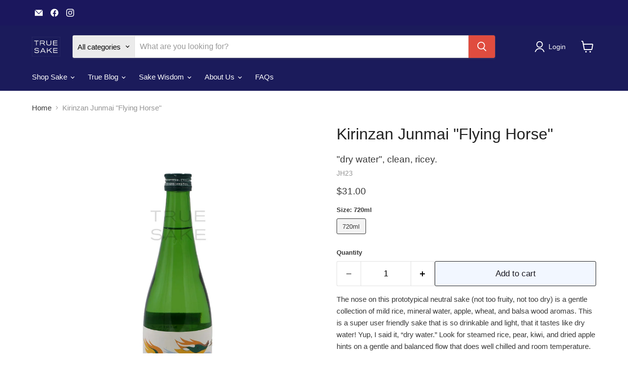

--- FILE ---
content_type: text/html; charset=utf-8
request_url: https://www.truesake.com/collections/all/products/kirinzan-junmai?view=recently-viewed
body_size: 908
content:










  









<div
  class="productgrid--item  imagestyle--natural      productitem--emphasis  product-recently-viewed-card    show-actions--mobile"
  data-product-item
  data-product-quickshop-url="/collections/all/products/kirinzan-junmai"
  
    data-recently-viewed-card
  
>
  <div class="productitem" data-product-item-content>
    
    
    
    

    

    

    <div class="productitem__container">
      <div class="product-recently-viewed-card-time" data-product-handle="kirinzan-junmai">
      <button
        class="product-recently-viewed-card-remove"
        aria-label="close"
        data-remove-recently-viewed
      >
        


                                                                        <svg class="icon-remove "    aria-hidden="true"    focusable="false"    role="presentation"    xmlns="http://www.w3.org/2000/svg" width="10" height="10" viewBox="0 0 10 10" xmlns="http://www.w3.org/2000/svg">      <path fill="currentColor" d="M6.08785659,5 L9.77469752,1.31315906 L8.68684094,0.225302476 L5,3.91214341 L1.31315906,0.225302476 L0.225302476,1.31315906 L3.91214341,5 L0.225302476,8.68684094 L1.31315906,9.77469752 L5,6.08785659 L8.68684094,9.77469752 L9.77469752,8.68684094 L6.08785659,5 Z"></path>    </svg>                                              

      </button>
    </div>

      <div class="productitem__image-container">
        <a
          class="productitem--image-link"
          href="/collections/all/products/kirinzan-junmai"
          tabindex="-1"
          data-product-page-link
        >
          <figure
            class="productitem--image"
            data-product-item-image
            
              style="--product-grid-item-image-aspect-ratio: 0.66650390625;"
            
          >
            
              
              

  
    <noscript data-rimg-noscript>
      <img
        
          src="//www.truesake.com/cdn/shop/products/JH23-02_KirinzanJunmai_FlyingHorse__720ml_1365x2048_WM_512x769.jpg?v=1605837507"
        

        alt=""
        data-rimg="noscript"
        srcset="//www.truesake.com/cdn/shop/products/JH23-02_KirinzanJunmai_FlyingHorse__720ml_1365x2048_WM_512x769.jpg?v=1605837507 1x, //www.truesake.com/cdn/shop/products/JH23-02_KirinzanJunmai_FlyingHorse__720ml_1365x2048_WM_1024x1538.jpg?v=1605837507 2x, //www.truesake.com/cdn/shop/products/JH23-02_KirinzanJunmai_FlyingHorse__720ml_1365x2048_WM_1362x2046.jpg?v=1605837507 2.66x"
        class="productitem--image-primary"
        
        
      >
    </noscript>
  

  <img
    
      src="//www.truesake.com/cdn/shop/products/JH23-02_KirinzanJunmai_FlyingHorse__720ml_1365x2048_WM_512x769.jpg?v=1605837507"
    
    alt=""

    
      data-rimg="lazy"
      data-rimg-scale="1"
      data-rimg-template="//www.truesake.com/cdn/shop/products/JH23-02_KirinzanJunmai_FlyingHorse__720ml_1365x2048_WM_{size}.jpg?v=1605837507"
      data-rimg-max="1365x2048"
      data-rimg-crop="false"
      
      srcset="data:image/svg+xml;utf8,<svg%20xmlns='http://www.w3.org/2000/svg'%20width='512'%20height='769'></svg>"
    

    class="productitem--image-primary"
    
    
  >



  <div data-rimg-canvas></div>


            

            



























  
  
  

  <span class="productitem__badge productitem__badge--sale"
    data-badge-sales
    style="display: none;"
  >
    <span data-badge-sales-range>
      
        
          Save <span data-price-percent-saved>0</span>%
        
      
    </span>
    <span data-badge-sales-single style="display: none;">
      
        Save <span data-price-percent-saved></span>%
      
    </span>
  </span>

            <span class="visually-hidden">Kirinzan Junmai "Flying Horse"</span>
          </figure>
        </a>
      </div><div class="productitem--info">
        
          
        

        
          






























<div class="price productitem__price ">
  
    <div
      class="price__compare-at visible"
      data-price-compare-container
    >

      
        <span class="money price__original" data-price-original></span>
      
    </div>


    
      
      <div class="price__compare-at--hidden" data-compare-price-range-hidden>
        
          <span class="visually-hidden">Original price</span>
          <span class="money price__compare-at--min" data-price-compare-min>
            $31.00
          </span>
          -
          <span class="visually-hidden">Original price</span>
          <span class="money price__compare-at--max" data-price-compare-max>
            $31.00
          </span>
        
      </div>
      <div class="price__compare-at--hidden" data-compare-price-hidden>
        <span class="visually-hidden">Original price</span>
        <span class="money price__compare-at--single" data-price-compare>
          
        </span>
      </div>
    
  

  <div class="price__current price__current--emphasize " data-price-container>

    

    
      
      
      <span class="money" data-price>
        $31.00
      </span>
    
    
  </div>

  
    
    <div class="price__current--hidden" data-current-price-range-hidden>
      
        <span class="money price__current--min" data-price-min>$31.00</span>
        -
        <span class="money price__current--max" data-price-max>$31.00</span>
      
    </div>
    <div class="price__current--hidden" data-current-price-hidden>
      <span class="visually-hidden">Current price</span>
      <span class="money" data-price>
        $31.00
      </span>
    </div>
  

  
    
    
    
    

    <div
      class="
        productitem__unit-price
        hidden
      "
      data-unit-price
    >
      <span class="productitem__total-quantity" data-total-quantity></span> | <span class="productitem__unit-price--amount money" data-unit-price-amount></span> / <span class="productitem__unit-price--measure" data-unit-price-measure></span>
    </div>
  

  
</div>


        

        <h2 class="productitem--title">
          <a href="/collections/all/products/kirinzan-junmai" data-product-page-link>
            Kirinzan Junmai "Flying Horse"
          </a>
        </h2>

        
          <span class="productitem--vendor" style="color: #949494;display: block;margin: 5px 0;">
            "dry water", clean, ricey.
          </span>
        

        
          
        

        

        
          
            <div class="productitem__stock-level">
              







<div class="product-stock-level-wrapper" >
  
    <span class="
  product-stock-level
  product-stock-level--high
  
">
      

      <span class="product-stock-level__text">
        
        <div class="product-stock-level__badge-text">
          
  
    
      
        In stock
      
    
  

        </div>
      </span>
    </span>
  
</div>

            </div>
          

          
            
          
        

        
          <div class="productitem--description">
            <p>The nose on this prototypical neutral sake (not too fruity, not too dry) is a gentle collection of mild rice, mineral water, apple, wheat, and bals...</p>

            
              <a
                href="/collections/all/products/kirinzan-junmai"
                class="productitem--link"
                data-product-page-link
              >
                View full details
              </a>
            
          </div>
        
      </div>

      
    </div>
  </div>

  
    <script type="application/json" data-quick-buy-settings>
      {
        "cart_redirection": false,
        "money_format": "${{amount}}"
      }
    </script>
  
</div>


--- FILE ---
content_type: text/javascript; charset=utf-8
request_url: https://www.truesake.com/products/kirinzan-junmai.js
body_size: 774
content:
{"id":230612781,"title":"Kirinzan Junmai \"Flying Horse\"","handle":"kirinzan-junmai","description":"\u003cp\u003eThe nose on this prototypical neutral sake (not too fruity, not too dry) is a gentle collection of mild rice, mineral water, apple, wheat, and balsa wood aromas. This is a super user friendly sake that is so drinkable and light, that it tastes like dry water! Yup, I said it, “dry water.” Look for steamed rice, pear, kiwi, and dried apple hints on a gentle and balanced flow that does well chilled and room temperature. As the sake warms, a peek-a-boo vein of white chocolate emerges. Smooth, soft, clean, and dry, this brew is as easy as they come. \u003cstrong\u003eWORD:\u003c\/strong\u003e Clean \u003cstrong\u003eWINE:\u003c\/strong\u003e Dry Reds\/Clean Whites \u003cstrong\u003eBEER:\u003c\/strong\u003e Light Ales \u003cstrong\u003eFOODS:\u003c\/strong\u003e Salty and savory fare, clean sashimi, sushi, gently cooked fish.\u003c\/p\u003e","published_at":"2014-02-01T11:33:00-08:00","created_at":"2014-02-01T11:53:48-08:00","vendor":"HOSODA","type":"Junmai \u0026 Honjozo","tags":["720ml","Junmai","Junmai \u0026 Honjozo","Kirinzan Shuzo","Niigata"],"price":3100,"price_min":3100,"price_max":3100,"available":true,"price_varies":false,"compare_at_price":null,"compare_at_price_min":0,"compare_at_price_max":0,"compare_at_price_varies":false,"variants":[{"id":518837301,"title":"720ml","option1":"720ml","option2":null,"option3":null,"sku":"JH23-02","requires_shipping":true,"taxable":true,"featured_image":{"id":21712938696871,"product_id":230612781,"position":1,"created_at":"2020-11-19T17:58:27-08:00","updated_at":"2020-11-19T17:58:27-08:00","alt":null,"width":1365,"height":2048,"src":"https:\/\/cdn.shopify.com\/s\/files\/1\/0268\/7601\/products\/JH23-02_KirinzanJunmai_FlyingHorse__720ml_1365x2048_WM.jpg?v=1605837507","variant_ids":[518837301]},"available":true,"name":"Kirinzan Junmai \"Flying Horse\" - 720ml","public_title":"720ml","options":["720ml"],"price":3100,"weight":1814,"compare_at_price":null,"inventory_quantity":12,"inventory_management":"shopify","inventory_policy":"deny","barcode":"844650025132","featured_media":{"alt":null,"id":13888559480999,"position":1,"preview_image":{"aspect_ratio":0.667,"height":2048,"width":1365,"src":"https:\/\/cdn.shopify.com\/s\/files\/1\/0268\/7601\/products\/JH23-02_KirinzanJunmai_FlyingHorse__720ml_1365x2048_WM.jpg?v=1605837507"}},"requires_selling_plan":false,"selling_plan_allocations":[]}],"images":["\/\/cdn.shopify.com\/s\/files\/1\/0268\/7601\/products\/JH23-02_KirinzanJunmai_FlyingHorse__720ml_1365x2048_WM.jpg?v=1605837507"],"featured_image":"\/\/cdn.shopify.com\/s\/files\/1\/0268\/7601\/products\/JH23-02_KirinzanJunmai_FlyingHorse__720ml_1365x2048_WM.jpg?v=1605837507","options":[{"name":"Size","position":1,"values":["720ml"]}],"url":"\/products\/kirinzan-junmai","media":[{"alt":null,"id":13888559480999,"position":1,"preview_image":{"aspect_ratio":0.667,"height":2048,"width":1365,"src":"https:\/\/cdn.shopify.com\/s\/files\/1\/0268\/7601\/products\/JH23-02_KirinzanJunmai_FlyingHorse__720ml_1365x2048_WM.jpg?v=1605837507"},"aspect_ratio":0.667,"height":2048,"media_type":"image","src":"https:\/\/cdn.shopify.com\/s\/files\/1\/0268\/7601\/products\/JH23-02_KirinzanJunmai_FlyingHorse__720ml_1365x2048_WM.jpg?v=1605837507","width":1365}],"requires_selling_plan":false,"selling_plan_groups":[]}

--- FILE ---
content_type: text/javascript; charset=utf-8
request_url: https://www.truesake.com/products/kirinzan-junmai.js
body_size: 723
content:
{"id":230612781,"title":"Kirinzan Junmai \"Flying Horse\"","handle":"kirinzan-junmai","description":"\u003cp\u003eThe nose on this prototypical neutral sake (not too fruity, not too dry) is a gentle collection of mild rice, mineral water, apple, wheat, and balsa wood aromas. This is a super user friendly sake that is so drinkable and light, that it tastes like dry water! Yup, I said it, “dry water.” Look for steamed rice, pear, kiwi, and dried apple hints on a gentle and balanced flow that does well chilled and room temperature. As the sake warms, a peek-a-boo vein of white chocolate emerges. Smooth, soft, clean, and dry, this brew is as easy as they come. \u003cstrong\u003eWORD:\u003c\/strong\u003e Clean \u003cstrong\u003eWINE:\u003c\/strong\u003e Dry Reds\/Clean Whites \u003cstrong\u003eBEER:\u003c\/strong\u003e Light Ales \u003cstrong\u003eFOODS:\u003c\/strong\u003e Salty and savory fare, clean sashimi, sushi, gently cooked fish.\u003c\/p\u003e","published_at":"2014-02-01T11:33:00-08:00","created_at":"2014-02-01T11:53:48-08:00","vendor":"HOSODA","type":"Junmai \u0026 Honjozo","tags":["720ml","Junmai","Junmai \u0026 Honjozo","Kirinzan Shuzo","Niigata"],"price":3100,"price_min":3100,"price_max":3100,"available":true,"price_varies":false,"compare_at_price":null,"compare_at_price_min":0,"compare_at_price_max":0,"compare_at_price_varies":false,"variants":[{"id":518837301,"title":"720ml","option1":"720ml","option2":null,"option3":null,"sku":"JH23-02","requires_shipping":true,"taxable":true,"featured_image":{"id":21712938696871,"product_id":230612781,"position":1,"created_at":"2020-11-19T17:58:27-08:00","updated_at":"2020-11-19T17:58:27-08:00","alt":null,"width":1365,"height":2048,"src":"https:\/\/cdn.shopify.com\/s\/files\/1\/0268\/7601\/products\/JH23-02_KirinzanJunmai_FlyingHorse__720ml_1365x2048_WM.jpg?v=1605837507","variant_ids":[518837301]},"available":true,"name":"Kirinzan Junmai \"Flying Horse\" - 720ml","public_title":"720ml","options":["720ml"],"price":3100,"weight":1814,"compare_at_price":null,"inventory_quantity":12,"inventory_management":"shopify","inventory_policy":"deny","barcode":"844650025132","featured_media":{"alt":null,"id":13888559480999,"position":1,"preview_image":{"aspect_ratio":0.667,"height":2048,"width":1365,"src":"https:\/\/cdn.shopify.com\/s\/files\/1\/0268\/7601\/products\/JH23-02_KirinzanJunmai_FlyingHorse__720ml_1365x2048_WM.jpg?v=1605837507"}},"requires_selling_plan":false,"selling_plan_allocations":[]}],"images":["\/\/cdn.shopify.com\/s\/files\/1\/0268\/7601\/products\/JH23-02_KirinzanJunmai_FlyingHorse__720ml_1365x2048_WM.jpg?v=1605837507"],"featured_image":"\/\/cdn.shopify.com\/s\/files\/1\/0268\/7601\/products\/JH23-02_KirinzanJunmai_FlyingHorse__720ml_1365x2048_WM.jpg?v=1605837507","options":[{"name":"Size","position":1,"values":["720ml"]}],"url":"\/products\/kirinzan-junmai","media":[{"alt":null,"id":13888559480999,"position":1,"preview_image":{"aspect_ratio":0.667,"height":2048,"width":1365,"src":"https:\/\/cdn.shopify.com\/s\/files\/1\/0268\/7601\/products\/JH23-02_KirinzanJunmai_FlyingHorse__720ml_1365x2048_WM.jpg?v=1605837507"},"aspect_ratio":0.667,"height":2048,"media_type":"image","src":"https:\/\/cdn.shopify.com\/s\/files\/1\/0268\/7601\/products\/JH23-02_KirinzanJunmai_FlyingHorse__720ml_1365x2048_WM.jpg?v=1605837507","width":1365}],"requires_selling_plan":false,"selling_plan_groups":[]}

--- FILE ---
content_type: text/javascript; charset=utf-8
request_url: https://www.truesake.com/products/kirinzan-junmai.js
body_size: 702
content:
{"id":230612781,"title":"Kirinzan Junmai \"Flying Horse\"","handle":"kirinzan-junmai","description":"\u003cp\u003eThe nose on this prototypical neutral sake (not too fruity, not too dry) is a gentle collection of mild rice, mineral water, apple, wheat, and balsa wood aromas. This is a super user friendly sake that is so drinkable and light, that it tastes like dry water! Yup, I said it, “dry water.” Look for steamed rice, pear, kiwi, and dried apple hints on a gentle and balanced flow that does well chilled and room temperature. As the sake warms, a peek-a-boo vein of white chocolate emerges. Smooth, soft, clean, and dry, this brew is as easy as they come. \u003cstrong\u003eWORD:\u003c\/strong\u003e Clean \u003cstrong\u003eWINE:\u003c\/strong\u003e Dry Reds\/Clean Whites \u003cstrong\u003eBEER:\u003c\/strong\u003e Light Ales \u003cstrong\u003eFOODS:\u003c\/strong\u003e Salty and savory fare, clean sashimi, sushi, gently cooked fish.\u003c\/p\u003e","published_at":"2014-02-01T11:33:00-08:00","created_at":"2014-02-01T11:53:48-08:00","vendor":"HOSODA","type":"Junmai \u0026 Honjozo","tags":["720ml","Junmai","Junmai \u0026 Honjozo","Kirinzan Shuzo","Niigata"],"price":3100,"price_min":3100,"price_max":3100,"available":true,"price_varies":false,"compare_at_price":null,"compare_at_price_min":0,"compare_at_price_max":0,"compare_at_price_varies":false,"variants":[{"id":518837301,"title":"720ml","option1":"720ml","option2":null,"option3":null,"sku":"JH23-02","requires_shipping":true,"taxable":true,"featured_image":{"id":21712938696871,"product_id":230612781,"position":1,"created_at":"2020-11-19T17:58:27-08:00","updated_at":"2020-11-19T17:58:27-08:00","alt":null,"width":1365,"height":2048,"src":"https:\/\/cdn.shopify.com\/s\/files\/1\/0268\/7601\/products\/JH23-02_KirinzanJunmai_FlyingHorse__720ml_1365x2048_WM.jpg?v=1605837507","variant_ids":[518837301]},"available":true,"name":"Kirinzan Junmai \"Flying Horse\" - 720ml","public_title":"720ml","options":["720ml"],"price":3100,"weight":1814,"compare_at_price":null,"inventory_quantity":12,"inventory_management":"shopify","inventory_policy":"deny","barcode":"844650025132","featured_media":{"alt":null,"id":13888559480999,"position":1,"preview_image":{"aspect_ratio":0.667,"height":2048,"width":1365,"src":"https:\/\/cdn.shopify.com\/s\/files\/1\/0268\/7601\/products\/JH23-02_KirinzanJunmai_FlyingHorse__720ml_1365x2048_WM.jpg?v=1605837507"}},"requires_selling_plan":false,"selling_plan_allocations":[]}],"images":["\/\/cdn.shopify.com\/s\/files\/1\/0268\/7601\/products\/JH23-02_KirinzanJunmai_FlyingHorse__720ml_1365x2048_WM.jpg?v=1605837507"],"featured_image":"\/\/cdn.shopify.com\/s\/files\/1\/0268\/7601\/products\/JH23-02_KirinzanJunmai_FlyingHorse__720ml_1365x2048_WM.jpg?v=1605837507","options":[{"name":"Size","position":1,"values":["720ml"]}],"url":"\/products\/kirinzan-junmai","media":[{"alt":null,"id":13888559480999,"position":1,"preview_image":{"aspect_ratio":0.667,"height":2048,"width":1365,"src":"https:\/\/cdn.shopify.com\/s\/files\/1\/0268\/7601\/products\/JH23-02_KirinzanJunmai_FlyingHorse__720ml_1365x2048_WM.jpg?v=1605837507"},"aspect_ratio":0.667,"height":2048,"media_type":"image","src":"https:\/\/cdn.shopify.com\/s\/files\/1\/0268\/7601\/products\/JH23-02_KirinzanJunmai_FlyingHorse__720ml_1365x2048_WM.jpg?v=1605837507","width":1365}],"requires_selling_plan":false,"selling_plan_groups":[]}